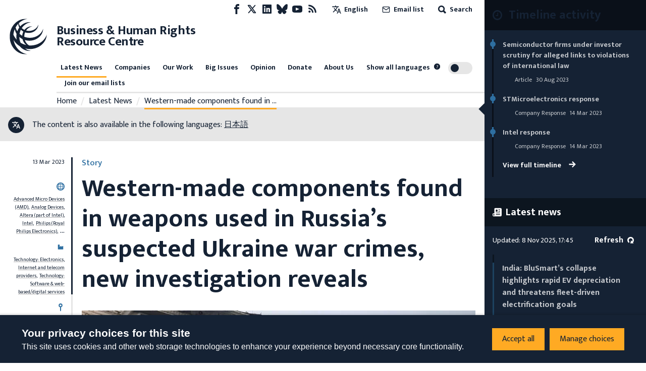

--- FILE ---
content_type: application/javascript; charset=UTF-8
request_url: https://www.business-humanrights.org/cdn-cgi/challenge-platform/scripts/jsd/main.js
body_size: 4570
content:
window._cf_chl_opt={uTFG0:'g'};~function(Y2,e,Z,E,c,P,v,B){Y2=A,function(O,S,Yn,Y1,I,z){for(Yn={O:388,S:403,I:411,z:443,U:418,K:422,d:394,X:446,Q:461,W:467,C:365,y:391},Y1=A,I=O();!![];)try{if(z=parseInt(Y1(Yn.O))/1+-parseInt(Y1(Yn.S))/2*(-parseInt(Y1(Yn.I))/3)+parseInt(Y1(Yn.z))/4*(-parseInt(Y1(Yn.U))/5)+parseInt(Y1(Yn.K))/6*(parseInt(Y1(Yn.d))/7)+parseInt(Y1(Yn.X))/8*(parseInt(Y1(Yn.Q))/9)+parseInt(Y1(Yn.W))/10+-parseInt(Y1(Yn.C))/11*(parseInt(Y1(Yn.y))/12),z===S)break;else I.push(I.shift())}catch(U){I.push(I.shift())}}(Y,651591),e=this||self,Z=e[Y2(417)],E=function(Yz,YG,YH,YM,YB,Y3,S,I,z){return Yz={O:438,S:358},YG={O:456,S:456,I:407,z:456,U:392,K:433,d:407,X:433,Q:456},YH={O:421},YM={O:462},YB={O:421,S:433,I:469,z:381,U:367,K:381,d:381,X:462,Q:407,W:407,C:456,y:407,J:469,T:367,g:462,F:407,L:407,V:407,a:456,b:407,j:407,R:392},Y3=Y2,S=String[Y3(Yz.O)],I={'h':function(U,YD){return YD={O:405,S:433},U==null?'':I.g(U,6,function(K,Y4){return Y4=A,Y4(YD.O)[Y4(YD.S)](K)})},'g':function(U,K,X,Y5,Q,W,C,y,J,T,F,L,V,j,R,s,i,Y0){if(Y5=Y3,U==null)return'';for(W={},C={},y='',J=2,T=3,F=2,L=[],V=0,j=0,R=0;R<U[Y5(YB.O)];R+=1)if(s=U[Y5(YB.S)](R),Object[Y5(YB.I)][Y5(YB.z)][Y5(YB.U)](W,s)||(W[s]=T++,C[s]=!0),i=y+s,Object[Y5(YB.I)][Y5(YB.K)][Y5(YB.U)](W,i))y=i;else{if(Object[Y5(YB.I)][Y5(YB.d)][Y5(YB.U)](C,y)){if(256>y[Y5(YB.X)](0)){for(Q=0;Q<F;V<<=1,j==K-1?(j=0,L[Y5(YB.Q)](X(V)),V=0):j++,Q++);for(Y0=y[Y5(YB.X)](0),Q=0;8>Q;V=Y0&1|V<<1.87,K-1==j?(j=0,L[Y5(YB.Q)](X(V)),V=0):j++,Y0>>=1,Q++);}else{for(Y0=1,Q=0;Q<F;V=V<<1.96|Y0,K-1==j?(j=0,L[Y5(YB.W)](X(V)),V=0):j++,Y0=0,Q++);for(Y0=y[Y5(YB.X)](0),Q=0;16>Q;V=V<<1.09|Y0&1.96,j==K-1?(j=0,L[Y5(YB.W)](X(V)),V=0):j++,Y0>>=1,Q++);}J--,J==0&&(J=Math[Y5(YB.C)](2,F),F++),delete C[y]}else for(Y0=W[y],Q=0;Q<F;V=V<<1.27|Y0&1.86,j==K-1?(j=0,L[Y5(YB.y)](X(V)),V=0):j++,Y0>>=1,Q++);y=(J--,J==0&&(J=Math[Y5(YB.C)](2,F),F++),W[i]=T++,String(s))}if(''!==y){if(Object[Y5(YB.J)][Y5(YB.d)][Y5(YB.T)](C,y)){if(256>y[Y5(YB.X)](0)){for(Q=0;Q<F;V<<=1,K-1==j?(j=0,L[Y5(YB.y)](X(V)),V=0):j++,Q++);for(Y0=y[Y5(YB.g)](0),Q=0;8>Q;V=1.52&Y0|V<<1.47,j==K-1?(j=0,L[Y5(YB.F)](X(V)),V=0):j++,Y0>>=1,Q++);}else{for(Y0=1,Q=0;Q<F;V=Y0|V<<1,K-1==j?(j=0,L[Y5(YB.L)](X(V)),V=0):j++,Y0=0,Q++);for(Y0=y[Y5(YB.g)](0),Q=0;16>Q;V=1&Y0|V<<1.07,j==K-1?(j=0,L[Y5(YB.V)](X(V)),V=0):j++,Y0>>=1,Q++);}J--,0==J&&(J=Math[Y5(YB.a)](2,F),F++),delete C[y]}else for(Y0=W[y],Q=0;Q<F;V=Y0&1|V<<1,j==K-1?(j=0,L[Y5(YB.b)](X(V)),V=0):j++,Y0>>=1,Q++);J--,J==0&&F++}for(Y0=2,Q=0;Q<F;V=V<<1.51|Y0&1,K-1==j?(j=0,L[Y5(YB.j)](X(V)),V=0):j++,Y0>>=1,Q++);for(;;)if(V<<=1,K-1==j){L[Y5(YB.W)](X(V));break}else j++;return L[Y5(YB.R)]('')},'j':function(U,Y6){return Y6=Y3,U==null?'':U==''?null:I.i(U[Y6(YH.O)],32768,function(K,Y7){return Y7=Y6,U[Y7(YM.O)](K)})},'i':function(U,K,X,Y8,Q,W,C,y,J,T,F,L,V,j,R,s,Y0,i){for(Y8=Y3,Q=[],W=4,C=4,y=3,J=[],L=X(0),V=K,j=1,T=0;3>T;Q[T]=T,T+=1);for(R=0,s=Math[Y8(YG.O)](2,2),F=1;F!=s;i=L&V,V>>=1,V==0&&(V=K,L=X(j++)),R|=(0<i?1:0)*F,F<<=1);switch(R){case 0:for(R=0,s=Math[Y8(YG.S)](2,8),F=1;F!=s;i=V&L,V>>=1,0==V&&(V=K,L=X(j++)),R|=F*(0<i?1:0),F<<=1);Y0=S(R);break;case 1:for(R=0,s=Math[Y8(YG.O)](2,16),F=1;s!=F;i=L&V,V>>=1,V==0&&(V=K,L=X(j++)),R|=F*(0<i?1:0),F<<=1);Y0=S(R);break;case 2:return''}for(T=Q[3]=Y0,J[Y8(YG.I)](Y0);;){if(j>U)return'';for(R=0,s=Math[Y8(YG.O)](2,y),F=1;s!=F;i=V&L,V>>=1,0==V&&(V=K,L=X(j++)),R|=(0<i?1:0)*F,F<<=1);switch(Y0=R){case 0:for(R=0,s=Math[Y8(YG.O)](2,8),F=1;s!=F;i=L&V,V>>=1,0==V&&(V=K,L=X(j++)),R|=(0<i?1:0)*F,F<<=1);Q[C++]=S(R),Y0=C-1,W--;break;case 1:for(R=0,s=Math[Y8(YG.z)](2,16),F=1;s!=F;i=V&L,V>>=1,V==0&&(V=K,L=X(j++)),R|=F*(0<i?1:0),F<<=1);Q[C++]=S(R),Y0=C-1,W--;break;case 2:return J[Y8(YG.U)]('')}if(0==W&&(W=Math[Y8(YG.z)](2,y),y++),Q[Y0])Y0=Q[Y0];else if(C===Y0)Y0=T+T[Y8(YG.K)](0);else return null;J[Y8(YG.d)](Y0),Q[C++]=T+Y0[Y8(YG.X)](0),W--,T=Y0,0==W&&(W=Math[Y8(YG.Q)](2,y),y++)}}},z={},z[Y3(Yz.S)]=I.h,z}(),c={},c[Y2(457)]='o',c[Y2(428)]='s',c[Y2(390)]='u',c[Y2(445)]='z',c[Y2(437)]='n',c[Y2(400)]='I',c[Y2(451)]='b',P=c,e[Y2(361)]=function(O,S,I,z,YF,Yq,Yg,Yr,K,X,Q,W,C,y){if(YF={O:360,S:441,I:359,z:360,U:366,K:397,d:387,X:366,Q:397,W:434,C:420,y:421,J:425,T:402},Yq={O:404,S:421,I:424},Yg={O:469,S:381,I:367,z:407},Yr=Y2,null===S||S===void 0)return z;for(K=D(S),O[Yr(YF.O)][Yr(YF.S)]&&(K=K[Yr(YF.I)](O[Yr(YF.z)][Yr(YF.S)](S))),K=O[Yr(YF.U)][Yr(YF.K)]&&O[Yr(YF.d)]?O[Yr(YF.X)][Yr(YF.Q)](new O[(Yr(YF.d))](K)):function(J,Yk,T){for(Yk=Yr,J[Yk(Yq.O)](),T=0;T<J[Yk(Yq.S)];J[T+1]===J[T]?J[Yk(Yq.I)](T+1,1):T+=1);return J}(K),X='nAsAaAb'.split('A'),X=X[Yr(YF.W)][Yr(YF.C)](X),Q=0;Q<K[Yr(YF.y)];W=K[Q],C=n(O,S,W),X(C)?(y=C==='s'&&!O[Yr(YF.J)](S[W]),Yr(YF.T)===I+W?U(I+W,C):y||U(I+W,S[W])):U(I+W,C),Q++);return z;function U(J,T,YE){YE=A,Object[YE(Yg.O)][YE(Yg.S)][YE(Yg.I)](z,T)||(z[T]=[]),z[T][YE(Yg.z)](J)}},v=Y2(371)[Y2(396)](';'),B=v[Y2(434)][Y2(420)](v),e[Y2(436)]=function(O,S,Yt,Yx,I,z,U,K){for(Yt={O:432,S:421,I:380,z:407,U:384},Yx=Y2,I=Object[Yx(Yt.O)](S),z=0;z<I[Yx(Yt.S)];z++)if(U=I[z],'f'===U&&(U='N'),O[U]){for(K=0;K<S[I[z]][Yx(Yt.S)];-1===O[U][Yx(Yt.I)](S[I[z]][K])&&(B(S[I[z]][K])||O[U][Yx(Yt.z)]('o.'+S[I[z]][K])),K++);}else O[U]=S[I[z]][Yx(Yt.U)](function(X){return'o.'+X})},H();function x(YK,YY,O,S,I,z){return YK={O:393,S:471,I:389},YY=Y2,O=e[YY(YK.O)],S=3600,I=Math[YY(YK.S)](+atob(O.t)),z=Math[YY(YK.S)](Date[YY(YK.I)]()/1e3),z-I>S?![]:!![]}function Y(Ys){return Ys='sort,FEyg4ouwk$pmiJaH2DC35vUMSB79qnGsKRcW+TPYQI6rz1OLhxetVNjX-l0dfbAZ8,readyState,push,postMessage,display: none,XMLHttpRequest,3575193fevYSa,getPrototypeOf,onload,_cf_chl_opt,/cdn-cgi/challenge-platform/h/,toString,document,17960lZwzzm,onerror,bind,length,2372016NxmxnA,chlApiRumWidgetAgeMs,splice,isNaN,chctx,tabIndex,string,/invisible/jsd,fvZZm6,QKbrq5,keys,charAt,includes,loading,nZlNH7,number,fromCharCode,error on cf_chl_props,jsd,getOwnPropertyNames,api,388ihRlAJ,removeChild,symbol,40DNwTxR,errorInfoObject,isArray,clientInformation,ontimeout,boolean,createElement,catch,OOUF6,event,pow,object,style,chlApiSitekey,error,2246715QGICym,charCodeAt,uTFG0,body,DOMContentLoaded,success,12077930eXtQQl,xhr-error,prototype,status,floor,stringify,send,detail,contentDocument,XOMn3,parent,xInxTXYsyir,concat,Object,KZfL4,sid,random,timeout,935Lddukl,Array,call,POST,contentWindow,function,_cf_chl_opt;KNEqH2;URvKb1;fYyPt8;iYSva3;PFUFS5;PVOaD4;cTQlY3;UqXk5;KNBj1;ufnVg7;CGIa2;tyhN0;hqRub8;KZfL4;nZlNH7;Wffcb8;gGaE6,source,Function,[native code],chlApiUrl,http-code:,iframe,msg,onreadystatechange,indexOf,hasOwnProperty,open,/b/ov1/0.4635930106543198:1762619466:4eLh_ExQV_5tTDOrwyJN3YKP-uTTJF_U2Ypxdn0ApO4/,map,addEventListener,navigator,Set,601355TacbCe,now,undefined,514500LQzXXf,join,__CF$cv$params,7CanvCY,chlApiClientVersion,split,from,/jsd/r/0.4635930106543198:1762619466:4eLh_ExQV_5tTDOrwyJN3YKP-uTTJF_U2Ypxdn0ApO4/,appendChild,bigint,cloudflare-invisible,d.cookie,2SFlXPx'.split(','),Y=function(){return Ys},Y()}function N(z,U,YC,YI,K,d,X,Q,W,C,y,J){if(YC={O:378,S:460,I:393,z:415,U:414,K:463,d:383,X:429,Q:410,W:382,C:368,y:364,J:450,T:459,g:454,F:375,L:430,V:423,a:414,b:431,j:395,R:356,h:447,l:426,s:372,i:440,Y0:473,Yy:358},YI=Y2,!k(.01))return![];d=(K={},K[YI(YC.O)]=z,K[YI(YC.S)]=U,K);try{X=e[YI(YC.I)],Q=YI(YC.z)+e[YI(YC.U)][YI(YC.K)]+YI(YC.d)+X.r+YI(YC.X),W=new e[(YI(YC.Q))](),W[YI(YC.W)](YI(YC.C),Q),W[YI(YC.y)]=2500,W[YI(YC.J)]=function(){},C={},C[YI(YC.T)]=e[YI(YC.U)][YI(YC.g)],C[YI(YC.F)]=e[YI(YC.U)][YI(YC.L)],C[YI(YC.V)]=e[YI(YC.a)][YI(YC.b)],C[YI(YC.j)]=e[YI(YC.a)][YI(YC.R)],y=C,J={},J[YI(YC.h)]=d,J[YI(YC.l)]=y,J[YI(YC.s)]=YI(YC.i),W[YI(YC.Y0)](E[YI(YC.Yy)](J))}catch(T){}}function m(O,S,Yw,YQ,YX,Yd,YA,I,z){Yw={O:393,S:410,I:382,z:368,U:415,K:414,d:463,X:398,Q:442,W:364,C:450,y:413,J:419,T:473,g:358,F:472},YQ={O:468},YX={O:470,S:470,I:466,z:376},Yd={O:364},YA=Y2,I=e[YA(Yw.O)],z=new e[(YA(Yw.S))](),z[YA(Yw.I)](YA(Yw.z),YA(Yw.U)+e[YA(Yw.K)][YA(Yw.d)]+YA(Yw.X)+I.r),I[YA(Yw.Q)]&&(z[YA(Yw.W)]=5e3,z[YA(Yw.C)]=function(YO){YO=YA,S(YO(Yd.O))}),z[YA(Yw.y)]=function(YS){YS=YA,z[YS(YX.O)]>=200&&z[YS(YX.S)]<300?S(YS(YX.I)):S(YS(YX.z)+z[YS(YX.S)])},z[YA(Yw.J)]=function(Yp){Yp=YA,S(Yp(YQ.O))},z[YA(Yw.T)](E[YA(Yw.g)](JSON[YA(Yw.F)](O)))}function A(O,S,p){return p=Y(),A=function(I,f,e){return I=I-356,e=p[I],e},A(O,S)}function o(O,S,Yy,Yf){return Yy={O:373,S:469,I:416,z:367,U:380,K:374},Yf=Y2,S instanceof O[Yf(Yy.O)]&&0<O[Yf(Yy.O)][Yf(Yy.S)][Yf(Yy.I)][Yf(Yy.z)](S)[Yf(Yy.U)](Yf(Yy.K))}function G(I,z,Yl,Yo,U,K,d){if(Yl={O:401,S:442,I:466,z:372,U:362,K:455,d:357,X:408,Q:372,W:460,C:474,y:357,J:408},Yo=Y2,U=Yo(Yl.O),!I[Yo(Yl.S)])return;z===Yo(Yl.I)?(K={},K[Yo(Yl.z)]=U,K[Yo(Yl.U)]=I.r,K[Yo(Yl.K)]=Yo(Yl.I),e[Yo(Yl.d)][Yo(Yl.X)](K,'*')):(d={},d[Yo(Yl.Q)]=U,d[Yo(Yl.U)]=I.r,d[Yo(Yl.K)]=Yo(Yl.W),d[Yo(Yl.C)]=z,e[Yo(Yl.y)][Yo(Yl.J)](d,'*'))}function k(O,YU,Y9){return YU={O:363},Y9=Y2,Math[Y9(YU.O)]()>O}function M(YV,Ym,I,z,U,K,d){Ym=(YV={O:452,S:377,I:458,z:409,U:427,K:464,d:399,X:369,Q:449,W:386,C:475,y:464,J:444},Y2);try{return I=Z[Ym(YV.O)](Ym(YV.S)),I[Ym(YV.I)]=Ym(YV.z),I[Ym(YV.U)]='-1',Z[Ym(YV.K)][Ym(YV.d)](I),z=I[Ym(YV.X)],U={},U=KZfL4(z,z,'',U),U=KZfL4(z,z[Ym(YV.Q)]||z[Ym(YV.W)],'n.',U),U=KZfL4(z,I[Ym(YV.C)],'d.',U),Z[Ym(YV.y)][Ym(YV.J)](I),K={},K.r=U,K.e=null,K}catch(X){return d={},d.r={},d.e=X,d}}function H(Yh,YR,Yb,YN,O,S,I,z,U){if(Yh={O:393,S:442,I:406,z:435,U:385,K:465,d:379},YR={O:406,S:435,I:379},Yb={O:439},YN=Y2,O=e[YN(Yh.O)],!O)return;if(!x())return;(S=![],I=O[YN(Yh.S)]===!![],z=function(Yc,K){(Yc=YN,!S)&&(S=!![],K=M(),m(K.r,function(d){G(O,d)}),K.e&&N(Yc(Yb.O),K.e))},Z[YN(Yh.I)]!==YN(Yh.z))?z():e[YN(Yh.U)]?Z[YN(Yh.U)](YN(Yh.K),z):(U=Z[YN(Yh.d)]||function(){},Z[YN(Yh.d)]=function(YP){YP=YN,U(),Z[YP(YR.O)]!==YP(YR.S)&&(Z[YP(YR.I)]=U,z())})}function n(O,S,I,YJ,Ye,z){Ye=(YJ={O:453,S:366,I:448,z:370},Y2);try{return S[I][Ye(YJ.O)](function(){}),'p'}catch(U){}try{if(S[I]==null)return S[I]===void 0?'u':'x'}catch(K){return'i'}return O[Ye(YJ.S)][Ye(YJ.I)](S[I])?'a':S[I]===O[Ye(YJ.S)]?'p5':S[I]===!0?'T':S[I]===!1?'F':(z=typeof S[I],Ye(YJ.z)==z?o(O,S[I])?'N':'f':P[z]||'?')}function D(O,YT,YZ,S){for(YT={O:359,S:432,I:412},YZ=Y2,S=[];O!==null;S=S[YZ(YT.O)](Object[YZ(YT.S)](O)),O=Object[YZ(YT.I)](O));return S}}()